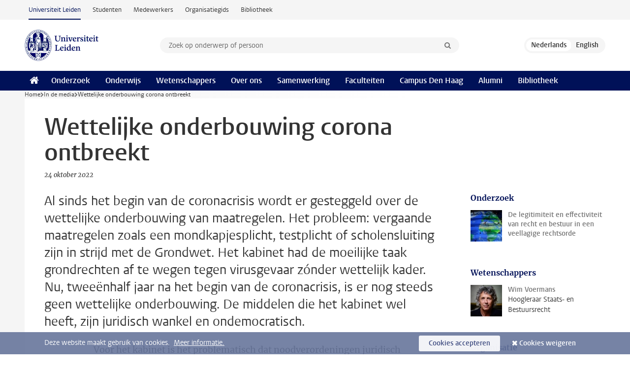

--- FILE ---
content_type: text/html;charset=UTF-8
request_url: https://www.universiteitleiden.nl/in-de-media/2022/10/wettelijke-onderbouwing-corona-ontbreekt
body_size: 6088
content:
<!DOCTYPE html>
<html lang="nl" data-version="1.217.00" >
<head>


















<!-- standard page html head -->

    <title>Wettelijke onderbouwing corona ontbreekt - Universiteit Leiden</title>
        <meta name="google-site-verification" content="o8KYuFAiSZi6QWW1wxqKFvT1WQwN-BxruU42si9YjXw"/>
        <meta name="google-site-verification" content="hRUxrqIARMinLW2dRXrPpmtLtymnOTsg0Pl3WjHWQ4w"/>

        <link rel="canonical" href="https://www.universiteitleiden.nl/in-de-media/2022/10/wettelijke-onderbouwing-corona-ontbreekt"/>
<!-- icons -->
    <link rel="shortcut icon" href="/design-1.1/assets/icons/favicon.ico"/>
    <link rel="icon" type="image/png" sizes="32x32" href="/design-1.1/assets/icons/icon-32px.png"/>
    <link rel="icon" type="image/png" sizes="96x96" href="/design-1.1/assets/icons/icon-96px.png"/>
    <link rel="icon" type="image/png" sizes="195x195" href="/design-1.1/assets/icons/icon-195px.png"/>

    <link rel="apple-touch-icon" href="/design-1.1/assets/icons/icon-120px.png"/> <!-- iPhone retina -->
    <link rel="apple-touch-icon" sizes="180x180"
          href="/design-1.1/assets/icons/icon-180px.png"/> <!-- iPhone 6 plus -->
    <link rel="apple-touch-icon" sizes="152x152"
          href="/design-1.1/assets/icons/icon-152px.png"/> <!-- iPad retina -->
    <link rel="apple-touch-icon" sizes="167x167"
          href="/design-1.1/assets/icons/icon-167px.png"/> <!-- iPad pro -->

    <meta charset="utf-8"/>
    <meta name="viewport" content="width=device-width, initial-scale=1"/>
    <meta http-equiv="X-UA-Compatible" content="IE=edge"/>

            <meta name="keywords" content="grondwet,staats- en bestuursrecht"/>
            <meta name="description" content="Al sinds het begin van de coronacrisis wordt er gesteggeld over de wettelijke onderbouwing van maatregelen. Het probleem: vergaande maatregelen zoals een mondkapjesplicht, testplicht of scholensluiting zijn in strijd met de Grondwet. Het kabinet had de moeilijke taak grondrechten af te wegen tegen virusgevaar&hellip;"/>
            <meta name="doctype" content="news"/>
<meta name="application-name" content="search"
data-content-type="news"
data-content-category="news"
data-protected="false"
data-language="nl"
data-last-modified-date="2022-10-24"
data-publication-date="2022-10-24"
data-organization="law,institute-for-public-law,staats-en-bestuursrecht"
data-faculties="law"
data-uuid="e788486c-2409-401c-9544-223e50a201da"
data-website="external-site"
data-keywords="grondwet,staats- en bestuursrecht"
/>    <!-- Bluesky -->
    <meta name="bluesky:card" content="summary_large_image">
    <meta name="bluesky:site" content="unileiden.bsky.social">
        <meta name="bluesky:title" content="Wettelijke onderbouwing corona ontbreekt">
        <meta name="bluesky:description" content="Al sinds het begin van de coronacrisis wordt er gesteggeld over de wettelijke onderbouwing van maatregelen. Het probleem: vergaande maatregelen zoals een mondkapjesplicht, testplicht of scholensluiting zijn in strijd met de Grondwet. Het kabinet had de moeilijke taak grondrechten af te wegen tegen virusgevaar&hellip;">


        <meta name="bluesky:image" content="https://www.universiteitleiden.nl/binaries/content/gallery/customsites/luf2/wim-voermans-cleveringa.jpg">
    <!-- Twitter/X -->
    <meta name="twitter:card" content="summary_large_image">
    <meta name="twitter:site" content="@UniLeiden">
        <meta name="twitter:title" content="Wettelijke onderbouwing corona ontbreekt">
        <meta name="twitter:description" content="Al sinds het begin van de coronacrisis wordt er gesteggeld over de wettelijke onderbouwing van maatregelen. Het probleem: vergaande maatregelen zoals een mondkapjesplicht, testplicht of scholensluiting zijn in strijd met de Grondwet. Het kabinet had de moeilijke taak grondrechten af te wegen tegen virusgevaar&hellip;">


        <meta name="twitter:image" content="https://www.universiteitleiden.nl/binaries/content/gallery/customsites/luf2/wim-voermans-cleveringa.jpg">
    <!-- Open Graph -->
        <meta property="og:title" content="Wettelijke onderbouwing corona ontbreekt"/>
    <meta property="og:type" content="website"/>
        <meta property="og:description" content="Al sinds het begin van de coronacrisis wordt er gesteggeld over de wettelijke onderbouwing van maatregelen. Het probleem: vergaande maatregelen zoals een mondkapjesplicht, testplicht of scholensluiting zijn in strijd met de Grondwet. Het kabinet had de moeilijke taak grondrechten af te wegen tegen virusgevaar&hellip;"/>
        <meta property="og:site_name" content="Universiteit Leiden"/>
        <meta property="og:locale" content="nl_NL"/>

        <meta property="og:image" content="https://www.universiteitleiden.nl/binaries/content/gallery/customsites/luf2/wim-voermans-cleveringa.jpg/wim-voermans-cleveringa.jpg/d600x315"/>

        <meta property="og:url" content="https://www.universiteitleiden.nl/in-de-media/2022/10/wettelijke-onderbouwing-corona-ontbreekt"/>

<!-- Favicon and CSS -->

<link rel='shortcut icon' href="/design-1.1/assets/icons/favicon.ico"/>

    <link rel="stylesheet" href="/design-1.1/css/ul2external/screen.css?v=1.217.00"/>






<script>
var cookiesAccepted = 'false';
var internalTraffic = 'false';
</script>

<script>
window.dataLayer = window.dataLayer || [];
dataLayer.push({
event: 'Custom dimensions',
customDimensionData: {
faculty: 'Law',
facultyInstitute: 'Institute of Public Law | Constitutional and Administrative law',
language: 'nl',
pageType: 'news',
publicationDate: '2022-10-24',
cookiesAccepted: window.cookiesAccepted,
},
user: {
internalTraffic: window.internalTraffic,
}
});
</script>
<!-- Google Tag Manager -->
<script>(function (w, d, s, l, i) {
w[l] = w[l] || [];
w[l].push({
'gtm.start':
new Date().getTime(), event: 'gtm.js'
});
var f = d.getElementsByTagName(s)[0],
j = d.createElement(s), dl = l != 'dataLayer' ? '&l=' + l : '';
j.async = true;
j.src =
'https://www.googletagmanager.com/gtm.js?id=' + i + dl;
f.parentNode.insertBefore(j, f);
})(window, document, 'script', 'dataLayer', 'GTM-P7SF446');
</script>
<!-- End Google Tag Manager -->



<!-- this line enables the loading of asynchronous components (together with the headContributions at the bottom) -->
<!-- Header Scripts -->
</head>
<body class=" left--detail">
<!-- To enable JS-based styles: -->
<script> document.body.className += ' js'; </script>
<div class="skiplinks">
<a href="#content" class="skiplink">Ga naar hoofdinhoud</a>
</div><div class="header-container"><div class="top-nav-section">
<nav class="top-nav wrapper js_mobile-fit-menu-items" data-show-text="toon alle" data-hide-text="verberg" data-items-text="menu onderdelen">
<ul id="sites-menu">
<li>
<a class="active track-event"
href="/"
data-event-category="external-site"
data-event-label="Topmenu external-site"
>Universiteit Leiden</a>
</li>
<li>
<a class=" track-event"
href="https://www.student.universiteitleiden.nl/"
data-event-category="student-site"
data-event-label="Topmenu external-site"
>Studenten</a>
</li>
<li>
<a class=" track-event"
href="https://www.medewerkers.universiteitleiden.nl/"
data-event-category="staffmember-site"
data-event-label="Topmenu external-site"
>Medewerkers</a>
</li>
<li>
<a class=" track-event"
href="https://www.organisatiegids.universiteitleiden.nl/"
data-event-category="org-site"
data-event-label="Topmenu external-site"
>Organisatiegids</a>
</li>
<li>
<a class=" track-event"
href="https://www.bibliotheek.universiteitleiden.nl/"
data-event-category="library-site"
data-event-label="Topmenu external-site"
>Bibliotheek</a>
</li>
</ul>
</nav>
</div>
<header id="header-main" class="wrapper clearfix">
<h1 class="logo">
<a href="/">
<img width="151" height="64" src="/design-1.1/assets/images/zegel.png" alt="Universiteit Leiden"/>
</a>
</h1><!-- Standard page searchbox -->
<form id="search" method="get" action="searchresults-main">
<input type="hidden" name="website" value="external-site"/>
<fieldset>
<legend>Zoek op onderwerp of persoon en selecteer categorie</legend>
<label for="search-field">Zoekterm</label>
<input id="search-field" type="search" name="q" data-suggest="https://www.universiteitleiden.nl/async/searchsuggestions"
data-wait="100" data-threshold="3"
value="" placeholder="Zoek op onderwerp of persoon"/>
<ul class="options">
<li>
<a href="/zoeken" data-hidden='' data-hint="Zoek op onderwerp of persoon">
Alle categorieën </a>
</li>
<li>
<a href="/zoeken" data-hidden='{"content-category":"staffmember"}' data-hint="Zoek op&nbsp;personen">
Personen
</a>
</li>
<li>
<a href="/zoeken" data-hidden='{"content-category":"education"}' data-hint="Zoek op&nbsp;onderwijs">
Onderwijs
</a>
</li>
<li>
<a href="/zoeken" data-hidden='{"content-category":"research"}' data-hint="Zoek op&nbsp;onderzoek">
Onderzoek
</a>
</li>
<li>
<a href="/zoeken" data-hidden='{"content-category":"news"}' data-hint="Zoek op&nbsp;nieuws">
Nieuws
</a>
</li>
<li>
<a href="/zoeken" data-hidden='{"content-category":"event"}' data-hint="Zoek op&nbsp;agenda">
Agenda
</a>
</li>
<li>
<a href="/zoeken" data-hidden='{"content-category":"dossier"}' data-hint="Zoek op&nbsp;dossiers">
Dossiers
</a>
</li>
<li>
<a href="/zoeken" data-hidden='{"content-category":"location"}' data-hint="Zoek op&nbsp;locaties">
Locaties
</a>
</li>
<li>
<a href="/zoeken" data-hidden='{"content-category":"course"}' data-hint="Zoek op&nbsp;cursussen">
Cursussen
</a>
</li>
<li>
<a href="/zoeken" data-hidden='{"content-category":"vacancy"}' data-hint="Zoek op&nbsp;vacatures">
Vacatures
</a>
</li>
<li>
<a href="/zoeken" data-hidden='{"content-category":"general"}' data-hint="Zoek op&nbsp;overig">
Overig
</a>
</li>
<li>
<a href="/zoeken" data-hidden='{"keywords":"true"}' data-hint="Zoek op&nbsp;trefwoorden">
Trefwoorden
</a>
</li>
</ul>
<button class="submit" type="submit">
<span>Zoeken</span>
</button>
</fieldset>
</form><div class="language-btn-group">
<span class="btn active">
<abbr title="Nederlands">nl</abbr>
</span>
<a href="https://www.universiteitleiden.nl/en/in-the-media/2022/10/legal-justification-covid-measures-lacking" class="btn">
<abbr title="English">en</abbr>
</a>
</div>
</header><nav id="main-menu" class="main-nav js_nav--disclosure" data-nav-label="Menu" data-hamburger-destination="header-main">
<ul class="wrapper">
<li><a class="home" href="/"><span>Home</span></a></li>
<li>
<a href="/onderzoek" >Onderzoek</a>
</li>
<li>
<a href="/onderwijs" >Onderwijs</a>
</li>
<li>
<a href="/wetenschappers" >Wetenschappers</a>
</li>
<li>
<a href="/over-ons" >Over ons</a>
</li>
<li>
<a href="/samenwerking" >Samenwerking</a>
</li>
<li>
<a href="/over-ons/bestuur/faculteiten" >Faculteiten</a>
</li>
<li>
<a href="/den-haag" >Campus Den Haag</a>
</li>
<li>
<a href="/alumni" >Alumni</a>
</li>
<li>
<a href="https://www.bibliotheek.universiteitleiden.nl" >Bibliotheek</a>
</li>
</ul>
</nav>
</div>
<div class="main-container">
<div class="main wrapper clearfix">

<!-- main Student and Staff pages -->

<nav class="breadcrumb" aria-label="Breadcrumb" id="js_breadcrumbs" data-show-text="toon alle" data-hide-text="verberg" data-items-text="broodkruimels">
<ol id="breadcrumb-list">
<li>
<a href="/">Home</a>
</li>
<li>
<a href="/in-de-media">
In de media
</a>
</li>
<li>Wettelijke onderbouwing corona ontbreekt</li>
</ol>
</nav>

















<article id="content" class="left--detail__layout">

    <header class="article-header">
        <h1>Wettelijke onderbouwing corona ontbreekt</h1>
        <p class="by-line">

                <time datetime="2022-10-24"> 24 oktober 2022</time>
        </p>
    </header>

    <div class="article-main-content">
        <div>
            <p class="intro">Al sinds het begin van de coronacrisis wordt er gesteggeld over de wettelijke onderbouwing van maatregelen. Het probleem: vergaande maatregelen zoals een mondkapjesplicht, testplicht of scholensluiting zijn in strijd met de Grondwet. Het kabinet had de moeilijke taak grondrechten af te wegen tegen virusgevaar zónder wettelijk kader. Nu, tweeënhalf jaar na het begin van de coronacrisis, is er nog steeds geen wettelijke onderbouwing. De middelen die het kabinet wel heeft, zijn juridisch wankel en ondemocratisch.</p>

            <div class="indent">
<p><span><span><span><span><span><span><span><span>Voor het kabinet is het problematisch dat noodverordeningen juridisch kwetsbaar zijn. In mei 2020 schreef de Raad van State dat noodverordeningen „strikt genomen” niet voldoen aan de grondwettelijke vereisten voor het nemen van grondrechtbeperkende maatregelen.</span></span></span></span></span></span></span></span></p>

<p><span><span><span><span><span><span><span><span>Wim Voermans, hoogleraar staatsrecht aan de Universiteit Leiden: „Eigenlijk zei de Raad van State: één keer, maar nooit meer. Het is zeker niet ondenkbaar dat rechters die geconfronteerd worden met boetes zeggen: dat is niet wettelijk.”</span></span></span></span></span></span></span></span></p>

<p><span><span><span><span><span><span><span><span>Voermans: „Als het écht nodig is kan behandeling binnen een week. Onder grote druk wordt alles vloeibaar.” Het ontbreekt de Tweede Kamer aan urgentie. Sterker nog, het kan in het belang van sommige partijen zijn de behandeling van het wetsvoorstel uit te stellen. Partijen als PVV en FVD wíllen geen nieuwe maatregelen. Elke maand zonder ‘nieuwe coronawet’ is winst. En de partijen die wél graag een coronawet willen, hebben er baat bij te wachten tot de nood voor maatregelen hoog is. Dan is de kans groter dat critici hun kritiek inslikken.</span></span></span></span></span></span></span></span></p>

<p><span><span><span><span><span><span><span><span><a href="https://www.nrc.nl/nieuws/2022/10/18/wettelijke-onderbouwing-corona-is-terug-bij-af-2-a4145590">Lees het volledige NRC-artikel</a></span></span></span></span></span></span></span></span></p>


<ul class="tags">
        <li>
            <a href="/zoeken?keywords=true&website=external-site&q=grondwet">grondwet</a>
        </li>
        <li>
            <a href="/zoeken?keywords=true&website=external-site&q=staats-+en+bestuursrecht">staats- en bestuursrecht</a>
        </li>
</ul>

                <section class="share">

<!-- Social Media icons 1.1 -->

<a class="facebook" href="http://www.facebook.com/sharer/sharer.php?u=https%3A%2F%2Fwww.universiteitleiden.nl%2Fin-de-media%2F2022%2F10%2Fwettelijke-onderbouwing-corona-ontbreekt"><span class="visually-hidden">Delen op Facebook</span></a>
<a class="bluesky" href="https://bsky.app/intent/compose?text=Wettelijke+onderbouwing+corona+ontbreekt+https%3A%2F%2Fwww.universiteitleiden.nl%2Fin-de-media%2F2022%2F10%2Fwettelijke-onderbouwing-corona-ontbreekt"><span class="visually-hidden">Delen via Bluesky</span></a>
<a class="linkedin" href="http://www.linkedin.com/shareArticle?mini=true&title=Wettelijke+onderbouwing+corona+ontbreekt&url=https%3A%2F%2Fwww.universiteitleiden.nl%2Fin-de-media%2F2022%2F10%2Fwettelijke-onderbouwing-corona-ontbreekt"><span class="visually-hidden">Delen op LinkedIn</span></a>
<a class="whatsapp" href="whatsapp://send?text=Wettelijke+onderbouwing+corona+ontbreekt+https%3A%2F%2Fwww.universiteitleiden.nl%2Fin-de-media%2F2022%2F10%2Fwettelijke-onderbouwing-corona-ontbreekt"><span class="visually-hidden">Delen via WhatsApp</span></a>
<a class="mastodon" href="https://mastodon.social/share?text=Wettelijke+onderbouwing+corona+ontbreekt&url=https%3A%2F%2Fwww.universiteitleiden.nl%2Fin-de-media%2F2022%2F10%2Fwettelijke-onderbouwing-corona-ontbreekt"><span class="visually-hidden">Delen via Mastodon</span></a>
                </section>
            </div>

        </div>
    </div>













<aside>
        <div class="box paginated" data-per-page="10" data-prev="" data-next="">
            <div class="box-header">
                <h2>Onderzoek</h2>
            </div>
            <div class="box-content">
                <ul>
                        <li>
                            <a href="/onderzoek/onderzoeksprojecten/rechtsgeleerdheid/the-legitimacy-and-effectiveness-of-law--governance-in-a-world-of-multilevel">



            <img src="/binaries/content/gallery/ul2/main-images/law/onderzoeksprojecte/lelg_visitatie.jpg/lelg_visitatie.jpg/d64x64" alt="" width="64" height="64" />
                                <div>
                                    <p>De legitimiteit en effectiviteit van recht en bestuur in een veellagige rechtsorde</p>
                                </div>
                            </a>
                        </li>
                </ul>
            </div>
        </div>








<div class="box paginated" data-per-page="10" data-prev="" data-next="">
    <div class="box-header">
            <h2>Wetenschappers</h2>
    </div>
    <div class="box-content">
        <ul class="scientists">
                    <li>





<a href="/medewerkers/wim-voermans">




                    <img src="/binaries/content/gallery/ul2/portraits/law/publiekrecht/voermans-wim-foto-c-roger-cremers-rc20190828.jpg/voermans-wim-foto-c-roger-cremers-rc20190828.jpg/d64x64"  alt="" width="64" height="64" />
    <div>
        <strong>Wim Voermans</strong>
            <span class="meta">Hoogleraar Staats- en Bestuursrecht</span>
    </div>
</a>
                    </li>
        </ul>
    </div>
</div>

        <div class="box paginated" data-per-page="10" data-prev="" data-next="">
            <div class="box-header">
                <h2>Organisatie</h2>
            </div>
            <div class="box-content">
                <ul class="bulleted">
                        <li>
                                <a href="/rechtsgeleerdheid">Rechtsgeleerdheid</a>
                        </li>
                        <li>
                                <a href="/rechtsgeleerdheid/instituut-voor-publiekrecht">Instituut voor Publiekrecht</a>
                        </li>
                        <li>
                                <a href="/rechtsgeleerdheid/instituut-voor-publiekrecht/staats-en-bestuursrecht">Staats- en Bestuursrecht</a>
                        </li>
                </ul>
            </div>
        </div>

</aside>
</article>

</div>
</div><div class="footer-container">
<footer class="wrapper clearfix">
<section>
<h2>Studiekeuze</h2>
<ul>
<li>
<a href="/onderwijs/bachelors">Bacheloropleidingen</a>
</li>
<li>
<a href="/onderwijs/masters">Masteropleidingen</a>
</li>
<li>
<a href="/wetenschappers/promoveren">PhD-programma's</a>
</li>
<li>
<a href="/onderwijs/onderwijs-voor-professionals">Onderwijs voor professionals</a>
</li>
<li>
<a href="/en/education/other-modes-of-study/summer-schools">Summer Schools</a>
</li>
<li>
<a href="/onderwijs/bachelors/voorlichtingsactiviteiten/open-dagen">Open dagen</a>
</li>
<li>
<a href="/onderwijs/masters/voorlichtingsactiviteiten/master-open-dagen">Master Open Dag</a>
</li>
</ul>
</section>
<section>
<h2>Organisatie</h2>
<ul>
<li>
<a href="/en/archaeology">Archeologie</a>
</li>
<li>
<a href="/geesteswetenschappen">Geesteswetenschappen</a>
</li>
<li>
<a href="/geneeskunde-lumc">Geneeskunde/LUMC</a>
</li>
<li>
<a href="/governance-and-global-affairs">Governance and Global Affairs</a>
</li>
<li>
<a href="/rechtsgeleerdheid">Rechtsgeleerdheid</a>
</li>
<li>
<a href="/sociale-wetenschappen">Sociale Wetenschappen</a>
</li>
<li>
<a href="/wiskunde-en-natuurwetenschappen">Wiskunde en Natuurwetenschappen</a>
</li>
<li>
<a href="/afrika-studiecentrum-leiden">Afrika-Studiecentrum Leiden</a>
</li>
<li>
<a href="/honours-academy">Honours Academy</a>
</li>
<li>
<a href="/iclon">ICLON</a>
</li>
<li>
<a href="https://www.organisatiegids.universiteitleiden.nl/faculteiten-en-instituten/international-institute-for-asian-studies">International Institute for Asian Studies</a>
</li>
</ul>
</section>
<section>
<h2>Over ons</h2>
<ul>
<li>
<a href="/werken-bij">Werken bij de Universiteit Leiden</a>
</li>
<li>
<a href="https://www.luf.nl/">Steun de Universiteit Leiden</a>
</li>
<li>
<a href="/alumni">Alumni</a>
</li>
<li>
<a href="/over-ons/impact">Impact</a>
</li>
<li>
<a href="https://www.leiden-delft-erasmus.nl/">Leiden-Delft-Erasmus Universities</a>
</li>
<li>
<a href="https://www.universiteitleiden.nl/locaties">Locaties</a>
</li>
<li>
<a href="https://www.organisatiegids.universiteitleiden.nl/reglementen/algemeen/universitaire-website-disclaimer">Disclaimer</a>
</li>
<li>
<a href="https://www.organisatiegids.universiteitleiden.nl/cookies">Cookies</a>
</li>
<li>
<a href="https://www.organisatiegids.universiteitleiden.nl/reglementen/algemeen/privacyverklaringen">Privacy</a>
</li>
<li>
<a href="/over-ons/contact">Contact</a>
</li>
</ul>
</section>
<section>
<h2>Volg ons</h2>
<ul>
<li>
<a href="https://web.universiteitleiden.nl/nieuwsbrief">Lees onze wekelijkse nieuwsbrief</a>
</li>
</ul>
<div class="share">
<a href="https://bsky.app/profile/unileiden.bsky.social" class="bluesky"><span class="visually-hidden">Volg ons op bluesky</span></a>
<a href="https://nl-nl.facebook.com/UniversiteitLeiden" class="facebook"><span class="visually-hidden">Volg ons op facebook</span></a>
<a href="https://www.youtube.com/user/UniversiteitLeiden" class="youtube"><span class="visually-hidden">Volg ons op youtube</span></a>
<a href="https://www.linkedin.com/company/leiden-university" class="linkedin"><span class="visually-hidden">Volg ons op linkedin</span></a>
<a href="https://instagram.com/universiteitleiden" class="instagram"><span class="visually-hidden">Volg ons op instagram</span></a>
<a href="https://mastodon.nl/@universiteitleiden" class="mastodon"><span class="visually-hidden">Volg ons op mastodon</span></a>
</div>
</section>
</footer>
</div><div class="cookies">
<div class="wrapper">
Deze website maakt gebruik van cookies.&nbsp;
<a href="https://www.organisatiegids.universiteitleiden.nl/cookies">
Meer informatie. </a>
<form action="/in-de-media/2022/10/wettelijke-onderbouwing-corona-ontbreekt?_hn:type=action&amp;_hn:ref=r84_r9" method="post">
<button type="submit" class="accept" name="cookie" value="accept">Cookies accepteren</button>
<button type="submit" class="reject" name="cookie" value="reject">Cookies weigeren</button>
</form>
</div>
</div><!-- bottom scripts -->
<script async defer src="/design-1.1/scripts/ul2.js?v=1.217.00" data-main="/design-1.1/scripts/ul2common/main.js"></script>
<!-- this line enables the loading of asynchronous components (together with the headContributions at the top) -->
</body>
</html>